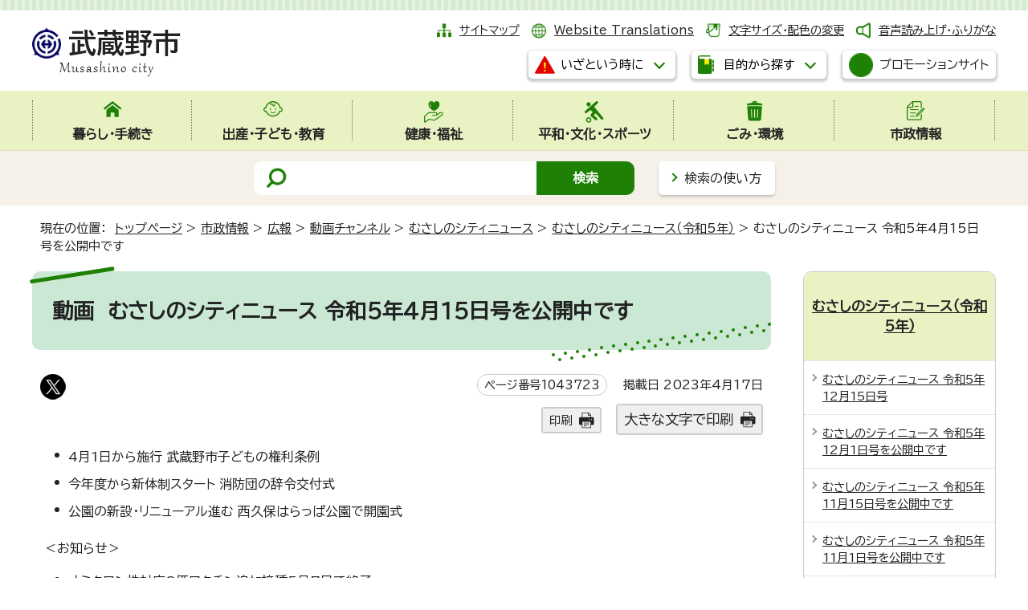

--- FILE ---
content_type: application/javascript
request_url: https://www.city.musashino.lg.jp/musasino_info.js
body_size: 753
content:
musashino_info(
{"flg":"0",
"naiyou":"<div id=\"toptopics\"><div class=\"container\"><h2><span class=\"h2title\">むさしのトピックス</span></h2><div id=\"slidelink1\"><div class=\"tmenubtn clearfix\"><p><button class=\"image_reel_stop\" aria-hidden=\"true\" ><img src=\"https://www.city.musashino.lg.jp/_template_/_site_/_default_/_res/design/images/top/main/stop_off.png\" alt=\"停止\" width=\"55\" height=\"22\"></button><button class=\"image_reel_play\" aria-hidden=\"true\"><img src=\"https://www.city.musashino.lg.jp/_template_/_site_/_default_/_res/design/images/top/main/play_off.png\" alt=\"再生\" width=\"55\" height=\"22\"></button></p></div><ul id=\"slidelink1scroll\" aria-hidden=\"true\"><li class=\"forward\">前へ</li><li class=\"back\">次へ</li></ul><div id=\"slidelink1list\"><div class=\"tmenu\"><ul class=\"clearfix\"></ul></div></div></div></div></div>"})
